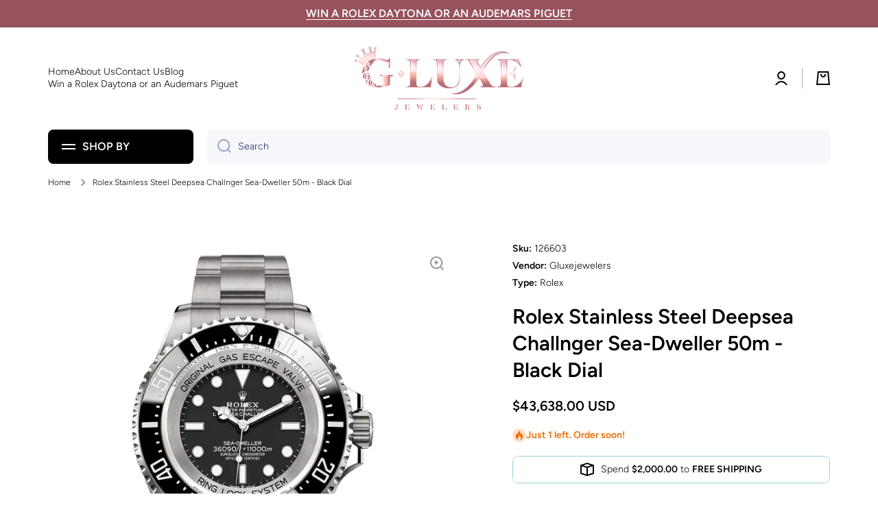

--- FILE ---
content_type: text/css
request_url: https://gluxejewelers.com/cdn/shop/t/4/assets/component-footer-accordion.css?v=163190953261239834521695365979
body_size: -293
content:
@media (min-width: 577px){.footer__accordion__heading svg{display:none}}@media (max-width: 576px){footer .footer__accordion{padding-bottom:0}footer .footer__accordion>*,footer .footer__accordion .footer-social{margin-top:0}.footer__accordion__heading{display:flex;position:relative;align-items:center;padding:30px 0;cursor:pointer}.footer__accordion__heading>*{pointer-events:none}*:not(:first-child)>.footer__accordion__heading:first-child:after{content:"";position:absolute;top:0;left:0;display:block;width:100%;height:1px;background:var(--color-lines-borders)}.footer__accordion__content{display:none}.footer__accordion__heading[open].footer__accordion-opening+.footer__accordion__content{--scroll-height: 300px;opacity:1;max-height:var(--scroll-height)}.footer__accordion__heading[open]+.footer__accordion__content{display:block;margin-bottom:30px;opacity:0;max-height:0;overflow:hidden;transition:opacity var(--duration-medium) linear,max-height var(--duration-medium) linear,margin-top var(--duration-medium) linear}.footer__accordion__heading[open]{padding-bottom:0}.footer-social__heading+.footer-social__container,.footer__accordion__content.footer-block__mt{margin-top:0}[open].footer__accordion-opening.footer-social__heading+.footer-social__container,[open].footer__accordion-opening+.footer__accordion__content.footer-block__mt{margin-top:26px}.footer__accordion__no-line .footer__content-line{margin-bottom:0}.footer__accordion .footer__menu li a:hover:after{content:none!important}.footer__accordion__heading svg:last-child{margin-left:auto;flex:0 0 auto;transition:opacity var(--duration-medium) var(--animation-bezier);width:12px;height:12px}.footer__accordion__heading[open] svg:last-child{transform:scaleY(-1)}.footer__content-line{margin-bottom:30px}.admin-panel--no-js .footer__accordion__heading,.no-js .footer__accordion__content{padding-bottom:0}.admin-panel--no-js .footer__accordion__content,.no-js .footer__accordion__content{display:block;margin-top:26px;margin-bottom:30px;opacity:1;max-height:unset}}
/*# sourceMappingURL=/cdn/shop/t/4/assets/component-footer-accordion.css.map?v=163190953261239834521695365979 */
